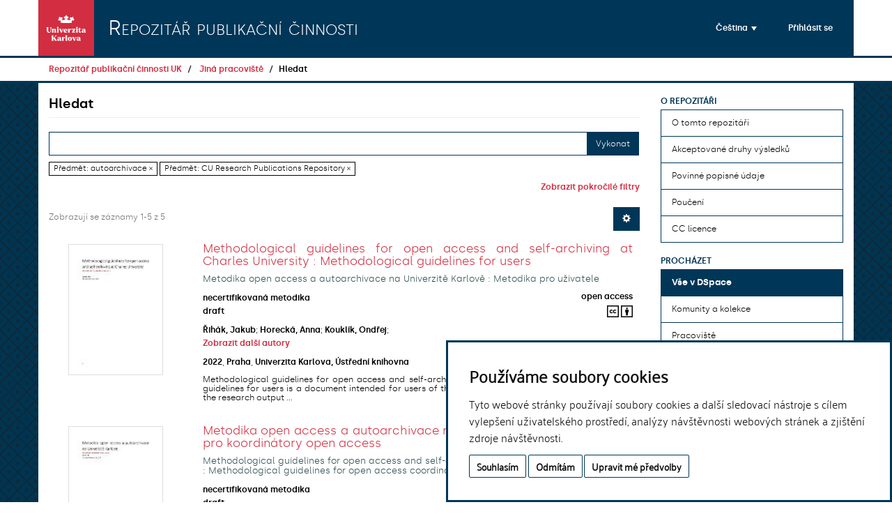

--- FILE ---
content_type: text/html;charset=utf-8
request_url: https://publications.cuni.cz/handle/20.500.14178/915/discover?filtertype_0=subject&filter_relational_operator_0=equals&filter_0=CU+Research+Publications+Repository&filtertype=subject&filter_relational_operator=equals&filter=autoarchivace
body_size: 54003
content:
<!DOCTYPE html>
            <!--[if lt IE 7]> <html class="no-js lt-ie9 lt-ie8 lt-ie7" lang="en"> <![endif]-->
            <!--[if IE 7]>    <html class="no-js lt-ie9 lt-ie8" lang="en"> <![endif]-->
            <!--[if IE 8]>    <html class="no-js lt-ie9" lang="en"> <![endif]-->
            <!--[if gt IE 8]><!--> <html class="no-js" lang="en"> <!--<![endif]-->
            <head><META http-equiv="Content-Type" content="text/html; charset=UTF-8">
<meta charset="utf-8">
<meta content="text/html; charset=UTF-8" http-equiv="Content-Type">
<script src="/themes/ukuk_publications/scripts/cuni_cookie-consent.js" charset="UTF-8" type="text/javascript"></script><script charset="UTF-8" type="text/javascript">
            document.addEventListener('DOMContentLoaded', function () {
            cookieconsent.run({"notice_banner_type":"simple",
            "consent_type":"express","palette":"light","language":"cs","page_load_consent_levels":["strictly-necessary"],
            "notice_banner_reject_button_hide":false,"preferences_center_close_button_hide":false,
            "page_refresh_confirmation_buttons":false,"website_name":"Repozitář publikační činnosti UK",
            "notice_banner_insert_legal_urls":false,"website_privacy_policy_url":"https://cuni.cz/UK-9056.html"});
            });
            </script><script src="https://www.googletagmanager.com/gtag/js?id=G-26C9FJXV8G" async="" data-cookie-consent="tracking" type="text/plain"></script><script data-cookie-consent="tracking" type="text/plain">
                    window.dataLayer = window.dataLayer || [];
                    function gtag(){dataLayer.push(arguments);}
                    gtag('js', new Date());
                    
                    gtag('config', 'G-26C9FJXV8G', { 'anonymize_ip': true });
                    gtag('config', 'G-26C9FJXV8G');</script>
<meta content="IE=edge,chrome=1" http-equiv="X-UA-Compatible">
<meta name="google-site-verification" content="-LKOqK9xaVe3960gJTPwa6TKn-IYxbaZvorINGvnPag">
<meta content="width=device-width,initial-scale=1" name="viewport">
<link rel="shortcut icon" href="/themes/ukuk_publications/images/UK-logo-pro_omezena_zobrazeni-CZ.svg">
<link rel="apple-touch-icon" href="/themes/ukuk_publications/images/apple-touch-icon.png">
<meta name="Generator" content="DSpace 6.4">
<meta name="ROBOTS" content="NOINDEX, FOLLOW">
<link href="/themes/ukuk_publications/styles/main.css" rel="stylesheet">
<link type="application/opensearchdescription+xml" rel="search" href="https://publications.cuni.cz:443/open-search/description.xml" title="DSpace">
<script>
                //Clear default text of empty text areas on focus
                function tFocus(element)
                {
                if (element.value == ' '){element.value='';}
                }
                //Clear default text of empty text areas on submit
                function tSubmit(form)
                {
                var defaultedElements = document.getElementsByTagName("textarea");
                for (var i=0; i != defaultedElements.length; i++){
                if (defaultedElements[i].value == ' '){
                defaultedElements[i].value='';}}
                }
                //Disable pressing 'enter' key to submit a form (otherwise pressing 'enter' causes a submission to start over)
                function disableEnterKey(e)
                {
                var key;

                if(window.event)
                key = window.event.keyCode;     //Internet Explorer
                else
                key = e.which;     //Firefox and Netscape

                if(key == 13)  //if "Enter" pressed, then disable!
                return false;
                else
                return true;
                }
            </script><!--[if lt IE 9]>
                <script src="/themes/ukuk_publications/vendor/html5shiv/dist/html5shiv.js"> </script>
                <script src="/themes/ukuk_publications/vendor/respond/dest/respond.min.js"> </script>
                <![endif]--><script src="/themes/ukuk_publications/vendor/modernizr/modernizr.js"> </script>
<title>Hledat</title>
</head><body>
<header>
<div role="navigation" class="navbar navbar-default navbar-static-top">
<a class="main-content-tabber" href="#aspect_discovery_SimpleSearch_div_search-results" tabindex="0"><span>Přeskočit na obsah</span></a>
<div class="container">
<div class="navbar-header">
<a class="navbar-brand" href="/"><img src="/themes/ukuk_publications/images/UK-logo-square-white-CZ.svg" title="Charles University Logo" class="img-responsive"></a>
<h1 class="navbar-text">Repozit&aacute;ř publikačn&iacute; činnosti</h1>
<div class="navbar-header pull-right visible-xs hidden-sm hidden-md hidden-lg">
<ul class="nav nav-pills pull-left ">
<li class="dropdown" id="ds-language-selection-xs">
<button data-toggle="dropdown" class="dropdown-toggle navbar-toggle navbar-link" role="button" href="#" id="language-dropdown-toggle-xs"><b aria-hidden="true" class="visible-xs glyphicon glyphicon-globe"></b></button>
<ul data-no-collapse="true" aria-labelledby="language-dropdown-toggle-xs" role="menu" class="dropdown-menu pull-right">
<li role="presentation" class="disabled">
<a href="https://publications.cuni.cz:443/handle/20.500.14178/915/discover?locale-attribute=cs">čeština</a>
</li>
<li role="presentation">
<a href="https://publications.cuni.cz:443/handle/20.500.14178/915/discover?locale-attribute=en">English</a>
</li>
</ul>
</li>
<li id="ds-login-selection-xs">
<form method="get" action="/login" style="display: inline">
<button class="navbar-toggle navbar-link"><b aria-hidden="true" class="visible-xs glyphicon glyphicon-user"></b></button>
</form>
</li>
<li id="ds-navigation-selection-xs">
<button data-toggle="offcanvas" class="navbar-toggle" type="button"><span class="sr-only">Přepnout navigaci</span><span class="icon-bar"></span><span class="icon-bar"></span><span class="icon-bar"></span></button>
</li>
</ul>
</div>
</div>
<div class="navbar-header pull-right hidden-xs">
<ul id="navbar-nav-language-selector-button" class="nav navbar-nav pull-left">
<li class="dropdown" id="ds-language-selection">
<a data-toggle="dropdown" class="dropdown-toggle" role="button" href="#" id="language-dropdown-toggle"><span class="hidden-xs">čeština&nbsp;<b class="caret"></b></span></a>
<ul data-no-collapse="true" aria-labelledby="language-dropdown-toggle" role="menu" class="dropdown-menu pull-right">
<li role="presentation" class="disabled">
<a href="?filtertype_0=subject&filter_relational_operator_0=equals&filter_0=CU+Research+Publications+Repository&filtertype=subject&filter_relational_operator=equals&filter=autoarchivace&locale-attribute=cs">čeština</a>
</li>
<li role="presentation">
<a href="?filtertype_0=subject&filter_relational_operator_0=equals&filter_0=CU+Research+Publications+Repository&filtertype=subject&filter_relational_operator=equals&filter=autoarchivace&locale-attribute=en">English</a>
</li>
</ul>
</li>
</ul>
<ul id="navbar-nav-user-login-button" class="nav navbar-nav pull-left">
<li id="ds-login-selection-xs">
<a href="/login"><span class="hidden-xs">Přihl&aacute;sit se</span></a>
</li>
</ul>
<ul id="navbar-nav-hidden-menu-button" class="nav navbar-nav">
<li id="ds-navigation-selection-xs">
<button type="button" class="navbar-toggle visible-sm" data-toggle="offcanvas"><span class="sr-only">Přepnout navigaci</span><span class="icon-bar"></span><span class="icon-bar"></span><span class="icon-bar"></span></button>
</li>
</ul>
</div>
</div>
</div>
</header>
<div class="trail-wrapper hidden-print">
<div class="container">
<div class="row">
<div class="col-xs-12">
<div class="breadcrumb dropdown visible-xs">
<a data-toggle="dropdown" class="dropdown-toggle" role="button" href="#" id="trail-dropdown-toggle">Hledat&nbsp;<b class="caret"></b></a>
<ul aria-labelledby="trail-dropdown-toggle" role="menu" class="dropdown-menu">
<li role="presentation">
<a role="menuitem" href="/"><i aria-hidden="true" class="glyphicon glyphicon-home"></i>&nbsp;
                        Repozit&aacute;ř publikačn&iacute; činnosti UK</a>
</li>
<li role="presentation">
<a role="menuitem" href="/handle/20.500.14178/915">Jin&aacute; pracoviště</a>
</li>
<li role="presentation" class="disabled">
<a href="#" role="menuitem">Hledat</a>
</li>
</ul>
</div>
<ul class="breadcrumb hidden-xs">
<li>
<a href="/">Repozit&aacute;ř publikačn&iacute; činnosti UK</a>
</li>
<li>
<a href="/handle/20.500.14178/915">Jin&aacute; pracoviště</a>
</li>
<li class="active">Hledat</li>
</ul>
</div>
</div>
</div>
</div>
<div class="hidden" id="no-js-warning-wrapper">
<div id="no-js-warning">
<div class="notice failure">JavaScript is disabled for your browser. Some features of this site may not work without it.</div>
</div>
</div>
<div class="container" id="main-container">
<div class="row row-offcanvas row-offcanvas-right">
<div class="horizontal-slider clearfix">
<div class="col-xs-12 col-sm-12 col-md-9 main-content" id="main-content">
<div>
<h2 class="ds-div-head page-header first-page-header">Hledat</h2>
<div id="aspect_discovery_SimpleSearch_div_search" class="ds-static-div primary">
<p class="ds-paragraph">
<input id="aspect_discovery_SimpleSearch_field_discovery-json-search-url" class="ds-hidden-field form-control" name="discovery-json-search-url" type="hidden" value="https://publications.cuni.cz/JSON/discovery/search">
</p>
<p class="ds-paragraph">
<input id="aspect_discovery_SimpleSearch_field_discovery-json-scope" class="ds-hidden-field form-control" name="discovery-json-scope" type="hidden" value="20.500.14178/915">
</p>
<p class="ds-paragraph">
<input id="aspect_discovery_SimpleSearch_field_contextpath" class="ds-hidden-field form-control" name="contextpath" type="hidden" value="">
</p>
<div id="aspect_discovery_SimpleSearch_div_discovery-search-box" class="ds-static-div discoverySearchBox">
<form id="aspect_discovery_SimpleSearch_div_general-query" class="ds-interactive-div discover-search-box" action="discover" method="get" onsubmit="javascript:tSubmit(this);">
<fieldset id="aspect_discovery_SimpleSearch_list_primary-search" class="ds-form-list">
<div class="ds-form-item row">
<div class="col-sm-12">
<p class="input-group">
<input id="aspect_discovery_SimpleSearch_field_query" class="ds-text-field form-control" name="query" type="text" value=""><span class="input-group-btn"><button id="aspect_discovery_SimpleSearch_field_submit" class="ds-button-field btn btn-default search-icon search-icon" name="submit" type="submit">Vykonat</button></span>
</p>
</div>
</div>
<div id="filters-overview-wrapper-squared"></div>
</fieldset>
<p class="ds-paragraph">
<input id="aspect_discovery_SimpleSearch_field_filtertype_0" class="ds-hidden-field form-control" name="filtertype_0" type="hidden" value="subject">
</p>
<p class="ds-paragraph">
<input id="aspect_discovery_SimpleSearch_field_filtertype_1" class="ds-hidden-field form-control" name="filtertype_1" type="hidden" value="subject">
</p>
<p class="ds-paragraph">
<input id="aspect_discovery_SimpleSearch_field_filter_relational_operator_1" class="ds-hidden-field form-control" name="filter_relational_operator_1" type="hidden" value="equals">
</p>
<p class="ds-paragraph">
<input id="aspect_discovery_SimpleSearch_field_filter_relational_operator_0" class="ds-hidden-field form-control" name="filter_relational_operator_0" type="hidden" value="equals">
</p>
<p class="ds-paragraph">
<input id="aspect_discovery_SimpleSearch_field_filter_1" class="ds-hidden-field form-control" name="filter_1" type="hidden" value="CU Research Publications Repository">
</p>
<p class="ds-paragraph">
<input id="aspect_discovery_SimpleSearch_field_filter_0" class="ds-hidden-field form-control" name="filter_0" type="hidden" value="autoarchivace">
</p>
</form>
<form id="aspect_discovery_SimpleSearch_div_search-filters" class="ds-interactive-div discover-filters-box " action="discover" method="get" onsubmit="javascript:tSubmit(this);">
<div class="ds-static-div clearfix">
<p class="ds-paragraph pull-right">
<a href="#" class="show-advanced-filters">Zobrazit pokročil&eacute; filtry</a><a href="#" class="hide-advanced-filters hidden">Skr&yacute;t pokročil&eacute; filtry</a>
</p>
</div>
<h3 class="ds-div-head discovery-filters-wrapper-head hidden">Filtry</h3>
<div id="aspect_discovery_SimpleSearch_div_discovery-filters-wrapper" class="ds-static-div  hidden">
<p class="ds-paragraph">Filtry použijte na upřesněn&iacute; v&yacute;sledků vyhled&aacute;v&aacute;n&iacute;.</p>
<script type="text/javascript">
                if (!window.DSpace) {
                    window.DSpace = {};
                }
                if (!window.DSpace.discovery) {
                    window.DSpace.discovery = {};
                }
                if (!window.DSpace.discovery.filters) {
                    window.DSpace.discovery.filters = [];
                }
                window.DSpace.discovery.filters.push({
                    type: 'subject',
                    relational_operator: 'equals',
                    query: 'autoarchivace',
                    display_value: 'autoarchivace'
                });
            </script><script type="text/javascript">
                if (!window.DSpace) {
                    window.DSpace = {};
                }
                if (!window.DSpace.discovery) {
                    window.DSpace.discovery = {};
                }
                if (!window.DSpace.discovery.filters) {
                    window.DSpace.discovery.filters = [];
                }
                window.DSpace.discovery.filters.push({
                    type: 'subject',
                    relational_operator: 'equals',
                    query: 'CU Research Publications Repository',
                    display_value: 'CU Research Publications Repository'
                });
            </script><script type="text/javascript">
                if (!window.DSpace) {
                    window.DSpace = {};
                }
                if (!window.DSpace.discovery) {
                    window.DSpace.discovery = {};
                }
                if (!window.DSpace.discovery.filters) {
                    window.DSpace.discovery.filters = [];
                }
            </script><script>
            if (!window.DSpace.i18n) {
                window.DSpace.i18n = {};
            } 
            if (!window.DSpace.i18n.discovery) {
                window.DSpace.i18n.discovery = {};
            }
        
                    if (!window.DSpace.i18n.discovery.filtertype) {
                        window.DSpace.i18n.discovery.filtertype = {};
                    }
                window.DSpace.i18n.discovery.filtertype['title']='Název';window.DSpace.i18n.discovery.filtertype['OBDTypeHierarchyCs']='Druh výsledku (CS)';window.DSpace.i18n.discovery.filtertype['OBDTypeHierarchyEn']='Druh výsledku (EN)';window.DSpace.i18n.discovery.filtertype['author']='Autor';window.DSpace.i18n.discovery.filtertype['subject']='Předmět';window.DSpace.i18n.discovery.filtertype['dateIssued']='Datum publikování';window.DSpace.i18n.discovery.filtertype['uk.publicationFacultyResponsibility.cs']='Fakulta / součást (CS)';window.DSpace.i18n.discovery.filtertype['uk.publicationFacultyResponsibility.en']='Fakulta / součást (EN)';window.DSpace.i18n.discovery.filtertype['uk.publicationDepartmentResponsibility.cs']='Oddělení / ústav / klinika (CS)';window.DSpace.i18n.discovery.filtertype['uk.publicationDepartmentResponsibility.en']='Oddělení / ústav / klinika (EN)';
                    if (!window.DSpace.i18n.discovery.filter_relational_operator) {
                        window.DSpace.i18n.discovery.filter_relational_operator = {};
                    }
                window.DSpace.i18n.discovery.filter_relational_operator['contains']='obsahuje';window.DSpace.i18n.discovery.filter_relational_operator['equals']='rovná se';window.DSpace.i18n.discovery.filter_relational_operator['authority']='ID';window.DSpace.i18n.discovery.filter_relational_operator['notcontains']='neobsahuje';window.DSpace.i18n.discovery.filter_relational_operator['notequals']='nerovná se';window.DSpace.i18n.discovery.filter_relational_operator['notauthority']='nemá ID';</script>
<div id="aspect_discovery_SimpleSearch_row_filter-controls" class="ds-form-item apply-filter">
<div>
<div class="">
<p class="btn-group">
<button id="aspect_discovery_SimpleSearch_field_submit_reset_filter" class="ds-button-field btn btn-default discovery-reset-filter-button discovery-reset-filter-button" name="submit_reset_filter" type="submit">Obnovit</button><button class="ds-button-field btn btn-default discovery-add-filter-button visible-xs discovery-add-filter-button visible-xs " name="submit_add_filter" type="submit">Přidat nov&yacute; filtr</button><button id="aspect_discovery_SimpleSearch_field_submit_apply_filter" class="ds-button-field btn btn-default discovery-apply-filter-button discovery-apply-filter-button" name="submit_apply_filter" type="submit">Použ&iacute;t</button>
</p>
</div>
</div>
</div>
</div>
</form>
</div>
<form id="aspect_discovery_SimpleSearch_div_main-form" class="ds-interactive-div " action="/handle/20.500.14178/915/discover" method="post" onsubmit="javascript:tSubmit(this);">
<p class="ds-paragraph">
<input id="aspect_discovery_SimpleSearch_field_search-result" class="ds-hidden-field form-control" name="search-result" type="hidden" value="true">
</p>
<p class="ds-paragraph">
<input id="aspect_discovery_SimpleSearch_field_query" class="ds-hidden-field form-control" name="query" type="hidden" value="">
</p>
<p class="ds-paragraph">
<input id="aspect_discovery_SimpleSearch_field_current-scope" class="ds-hidden-field form-control" name="current-scope" type="hidden" value="20.500.14178/915">
</p>
<p class="ds-paragraph">
<input id="aspect_discovery_SimpleSearch_field_filtertype_0" class="ds-hidden-field form-control" name="filtertype_0" type="hidden" value="subject">
</p>
<p class="ds-paragraph">
<input id="aspect_discovery_SimpleSearch_field_filtertype_1" class="ds-hidden-field form-control" name="filtertype_1" type="hidden" value="subject">
</p>
<p class="ds-paragraph">
<input id="aspect_discovery_SimpleSearch_field_filter_relational_operator_1" class="ds-hidden-field form-control" name="filter_relational_operator_1" type="hidden" value="equals">
</p>
<p class="ds-paragraph">
<input id="aspect_discovery_SimpleSearch_field_filter_relational_operator_0" class="ds-hidden-field form-control" name="filter_relational_operator_0" type="hidden" value="equals">
</p>
<p class="ds-paragraph">
<input id="aspect_discovery_SimpleSearch_field_filter_1" class="ds-hidden-field form-control" name="filter_1" type="hidden" value="CU Research Publications Repository">
</p>
<p class="ds-paragraph">
<input id="aspect_discovery_SimpleSearch_field_filter_0" class="ds-hidden-field form-control" name="filter_0" type="hidden" value="autoarchivace">
</p>
<p class="ds-paragraph">
<input id="aspect_discovery_SimpleSearch_field_rpp" class="ds-hidden-field form-control" name="rpp" type="hidden" value="10">
</p>
<p class="ds-paragraph">
<input id="aspect_discovery_SimpleSearch_field_sort_by" class="ds-hidden-field form-control" name="sort_by" type="hidden" value="score">
</p>
<p class="ds-paragraph">
<input id="aspect_discovery_SimpleSearch_field_order" class="ds-hidden-field form-control" name="order" type="hidden" value="desc">
</p>
</form>
<div class="pagination-masked clearfix top">
<div class="row">
<div class="col-xs-9">
<p class="pagination-info">Zobrazuj&iacute; se z&aacute;znamy 1-5 z 5</p>
</div>
<div class="col-xs-3">
<div class="btn-group discovery-sort-options-menu pull-right controls-gear-wrapper" id="aspect_discovery_SimpleSearch_div_search-controls-gear">
<button data-toggle="dropdown" class="btn btn-default dropdown-toggle"><span aria-hidden="true" class="glyphicon glyphicon-cog"></span></button>
<ul role="menu" class="dropdown-menu">
<li id="aspect_discovery_SimpleSearch_item_sort-head" class=" gear-head first dropdown-header">Možnosti řazen&iacute;:</li>
<li id="aspect_discovery_SimpleSearch_item_relevance" class=" gear-option gear-option-selected">
<a class="" href="sort_by=score&order=desc"><span class="glyphicon glyphicon-ok btn-xs active"></span>Relevance</a>
</li>
<li id="aspect_discovery_SimpleSearch_item_dc_title_sort" class=" gear-option">
<a class="" href="sort_by=dc.title_sort&order=asc"><span class="glyphicon glyphicon-ok btn-xs invisible"></span>N&aacute;zev vzestupně</a>
</li>
<li id="aspect_discovery_SimpleSearch_item_dc_title_sort" class=" gear-option">
<a class="" href="sort_by=dc.title_sort&order=desc"><span class="glyphicon glyphicon-ok btn-xs invisible"></span>N&aacute;zev sestupně</a>
</li>
<li id="aspect_discovery_SimpleSearch_item_dc_date_issued_dt" class=" gear-option">
<a class="" href="sort_by=dc.date.issued_dt&order=asc"><span class="glyphicon glyphicon-ok btn-xs invisible"></span>Datum publikov&aacute;n&iacute; vzestupně</a>
</li>
<li id="aspect_discovery_SimpleSearch_item_dc_date_issued_dt" class=" gear-option">
<a class="" href="sort_by=dc.date.issued_dt&order=desc"><span class="glyphicon glyphicon-ok btn-xs invisible"></span>Datum publikov&aacute;n&iacute; sestupně</a>
</li>
<li class="divider"></li>
<li id="aspect_discovery_SimpleSearch_item_rpp-head" class=" gear-head dropdown-header">V&yacute;sledků na str&aacute;nku:</li>
<li id="aspect_discovery_SimpleSearch_item_rpp-5" class=" gear-option">
<a class="" href="rpp=5"><span class="glyphicon glyphicon-ok btn-xs invisible"></span>5</a>
</li>
<li id="aspect_discovery_SimpleSearch_item_rpp-10" class=" gear-option gear-option-selected">
<a class="" href="rpp=10"><span class="glyphicon glyphicon-ok btn-xs active"></span>10</a>
</li>
<li id="aspect_discovery_SimpleSearch_item_rpp-20" class=" gear-option">
<a class="" href="rpp=20"><span class="glyphicon glyphicon-ok btn-xs invisible"></span>20</a>
</li>
<li id="aspect_discovery_SimpleSearch_item_rpp-40" class=" gear-option">
<a class="" href="rpp=40"><span class="glyphicon glyphicon-ok btn-xs invisible"></span>40</a>
</li>
<li id="aspect_discovery_SimpleSearch_item_rpp-60" class=" gear-option">
<a class="" href="rpp=60"><span class="glyphicon glyphicon-ok btn-xs invisible"></span>60</a>
</li>
<li id="aspect_discovery_SimpleSearch_item_rpp-80" class=" gear-option">
<a class="" href="rpp=80"><span class="glyphicon glyphicon-ok btn-xs invisible"></span>80</a>
</li>
<li id="aspect_discovery_SimpleSearch_item_rpp-100" class=" gear-option">
<a class="" href="rpp=100"><span class="glyphicon glyphicon-ok btn-xs invisible"></span>100</a>
</li>
</ul>
</div>
</div>
</div>
</div>
<div id="aspect_discovery_SimpleSearch_div_search-results" class="ds-static-div primary">
<div class="row ds-artifact-item ">
<div class="col-sm-3 hidden-xs">
<div class="thumbnail artifact-preview">
<a href="/handle/20.500.14178/1867" class="image-link"><img alt="N&aacute;hled" class="img-responsive img-thumbnail" src="/bitstream/handle/20.500.14178/1867/ETC_metodika_oa_uzivatel_EN_AKTU%c3%81LN%c3%8d.pdf.jpg?sequence=5&isAllowed=y"></a>
</div>
</div>
<div class="col-sm-9 artifact-description">
<a href="/handle/20.500.14178/1867">
<h4 class="discovery-item-title">Methodological guidelines for open access and self-archiving at Charles University : Methodological guidelines for users<span class="Z3988" title="ctx_ver=Z39.88-2004&amp;rft_val_fmt=info%3Aofi%2Ffmt%3Akev%3Amtx%3Adc&amp;rft_id=https%3A%2F%2Fhdl.handle.net%2F20.500.14178%2F1867&amp;rft_id=626817&amp;rfr_id=info%3Asid%2Fdspace.org%3Arepository&amp;rft.faculty=130&amp;rft.faculty=%C3%9Ast%C5%99edn%C3%AD+knihovna&amp;rft.faculty=Central+Library+of+Charles+University&amp;rft.department=130&amp;rft.department=%C3%9Ast%C5%99edn%C3%AD+knihovna&amp;rft.department=Central+Library+of+Charles+University&amp;rft.displayTitle=Metodika+open+access+a+autoarchivace+na+Univerzit%C4%9B+Karlov%C4%9B+%3A+Metodika+pro+u%C5%BEivatele">&nbsp;</span>
</h4>
</a>
<div class="artifact-info">
<div class="item-title-translated">
<h4 class="discovery-item-title-translated">Metodika open access a autoarchivace na Univerzitě Karlově : Metodika pro uživatele</h4>
</div>
<div class="row discovery-additional-info-row">
<div class="col-xs-6 col-sm-6 col-md-6 discovery-additional-info-column">
<div class="btn-group label-group" role="group" aria-label="additional-item-info-type">
<h4 aria-haspopup="true" class="discovery-publication-additional-info-heading">necertifikovan&aacute; metodika</h4>
</div>
</div>
<div class="col-xs-6 col-sm-6 col-md-6 discovery-additional-info-column discovery-additional-info-column-right">
<div aria-label="additional-item-info-access" role="group" class="btn-group label-group discovery-additional-info-access">
<h4 aria-label="Access information" class="discovery-publication-additional-info-heading">open access</h4>
</div>
</div>
</div>
<div class="row discovery-additional-info-row">
<div class="col-xs-6 col-sm-6 col-md-6 discovery-additional-info-column">
<div class="btn-group label-group" role="group" aria-label="additional-item-info-version">
<h4 aria-haspopup="false" class="discovery-publication-additional-info-heading">draft</h4>
</div>
</div>
<div class="col-xs-6 col-sm-6 col-md-6 discovery-additional-info-column discovery-additional-info-column-right">
<div class="btn-group label-group discovery-additional-info-licence" role="group" aria-label="additional-item-info-licence">
<div aria-label="License information" role="group" title="Creative Commons Uveďte původ 4.0 International" data-placement="bottom" data-toggle="tooltip" class="btn-group label-group discovery-additional-item-info-licence">
<h4 class="discovery-publication-additional-info-heading" id="cc-icon-general">
<img alt="Creative Commons License Icon" class="cc-icon-image" src="/themes/ukuk_publications//images/cc/cc_square.svg"></h4>
<h4 class="discovery-publication-additional-info-heading" id="cc-icon-by">
<img alt="Creative Commons BY Icon" class="cc-icon-image" src="/themes/ukuk_publications//images/cc/by_square.svg"></h4>
</div>
</div>
</div>
</div>
<div class="row discovery-authors-row">
<div id="discovery-item-authors-1867" class="col-xs-12 col-sm-12 col-md-12 discovery-authors-row-column">
<h4 class="discovery-publication-additional-info-heading">Řih&aacute;k, Jakub</h4>; <h4 class="discovery-publication-additional-info-heading">Horeck&aacute;, Anna</h4>; <h4 class="discovery-publication-additional-info-heading">Koukl&iacute;k, Ondřej</h4>; <div aria-labelledby="discovery-item-authors-1867" class="collapse" id="collapse-discovery-authors-1867">
<h4 class="discovery-publication-additional-info-heading">Drtinov&aacute;, Valent&yacute;na</h4>
</div>
<div class="discovery-authors-button-div">
<button aria-controls="collapse-discovery-authors-1867" aria-expanded="false" data-target="#collapse-discovery-authors-1867" data-toggle="collapse" type="button" class="btn btn-link collapsed discovery-show-authors-button">Zobrazit dalš&iacute; autory</button>
</div>
</div>
</div>
<div class="row discovery-publication-info-row">
<div class="col-xs-12 col-sm-12 col-md-12 discovery-publication-info-column">
<h4 class="discovery-publication-additional-info-heading">2022</h4>, <h4 class="discovery-publication-additional-info-heading">Praha</h4>, <h4 class="discovery-publication-additional-info-heading">Univerzita Karlova, &Uacute;středn&iacute; knihovna</h4>
</div>
</div>
<div class="row discovery-abstract-row">
<div class="col-xs-12 col-sm-12 col-md-12 discovery-abstract-column">
<h4 class="discovery-abstract">Methodological guidelines for open access and self-archiving at Charles University : Methodological guidelines for users is a document intended for users of the OBD module, who are storing and making the research output ...</h4>
</div>
</div>
</div>
</div>
</div>
<div class="row ds-artifact-item ">
<div class="col-sm-3 hidden-xs">
<div class="thumbnail artifact-preview">
<a href="/handle/20.500.14178/1870" class="image-link"><img alt="N&aacute;hled" class="img-responsive img-thumbnail" src="/bitstream/handle/20.500.14178/1870/ETC_metodika_oa_koordinator_oa_AKTU%c3%81LN%c3%8d.pdf.jpg?sequence=5&isAllowed=y"></a>
</div>
</div>
<div class="col-sm-9 artifact-description">
<a href="/handle/20.500.14178/1870">
<h4 class="discovery-item-title">Metodika open access a autoarchivace na Univerzitě Karlově : Metodika pro koordinátory open access<span class="Z3988" title="ctx_ver=Z39.88-2004&amp;rft_val_fmt=info%3Aofi%2Ffmt%3Akev%3Amtx%3Adc&amp;rft_id=https%3A%2F%2Fhdl.handle.net%2F20.500.14178%2F1870&amp;rft_id=626825&amp;rfr_id=info%3Asid%2Fdspace.org%3Arepository&amp;rft.faculty=130&amp;rft.faculty=%C3%9Ast%C5%99edn%C3%AD+knihovna&amp;rft.faculty=Central+Library+of+Charles+University&amp;rft.department=130&amp;rft.department=%C3%9Ast%C5%99edn%C3%AD+knihovna&amp;rft.department=Central+Library+of+Charles+University&amp;rft.displayTitle=Methodological+guidelines+for+open+access+and+self-archiving+at+Charles+University+%3A%26nbsp%3BMethodological+guidelines+for+open+access+coordinators">&nbsp;</span>
</h4>
</a>
<div class="artifact-info">
<div class="item-title-translated">
<h4 class="discovery-item-title-translated">Methodological guidelines for open access and self-archiving at Charles University :&nbsp;Methodological guidelines for open access coordinators</h4>
</div>
<div class="row discovery-additional-info-row">
<div class="col-xs-6 col-sm-6 col-md-6 discovery-additional-info-column">
<div class="btn-group label-group" role="group" aria-label="additional-item-info-type">
<h4 aria-haspopup="true" class="discovery-publication-additional-info-heading">necertifikovan&aacute; metodika</h4>
</div>
</div>
<div class="col-xs-6 col-sm-6 col-md-6 discovery-additional-info-column discovery-additional-info-column-right">
<div aria-label="additional-item-info-access" role="group" class="btn-group label-group discovery-additional-info-access">
<h4 aria-label="Access information" class="discovery-publication-additional-info-heading">open access</h4>
</div>
</div>
</div>
<div class="row discovery-additional-info-row">
<div class="col-xs-6 col-sm-6 col-md-6 discovery-additional-info-column">
<div class="btn-group label-group" role="group" aria-label="additional-item-info-version">
<h4 aria-haspopup="false" class="discovery-publication-additional-info-heading">draft</h4>
</div>
</div>
<div class="col-xs-6 col-sm-6 col-md-6 discovery-additional-info-column discovery-additional-info-column-right">
<div class="btn-group label-group discovery-additional-info-licence" role="group" aria-label="additional-item-info-licence">
<div aria-label="License information" role="group" title="Creative Commons Uveďte původ 4.0 International" data-placement="bottom" data-toggle="tooltip" class="btn-group label-group discovery-additional-item-info-licence">
<h4 class="discovery-publication-additional-info-heading" id="cc-icon-general">
<img alt="Creative Commons License Icon" class="cc-icon-image" src="/themes/ukuk_publications//images/cc/cc_square.svg"></h4>
<h4 class="discovery-publication-additional-info-heading" id="cc-icon-by">
<img alt="Creative Commons BY Icon" class="cc-icon-image" src="/themes/ukuk_publications//images/cc/by_square.svg"></h4>
</div>
</div>
</div>
</div>
<div class="row discovery-authors-row">
<div id="discovery-item-authors-1870" class="col-xs-12 col-sm-12 col-md-12 discovery-authors-row-column">
<h4 class="discovery-publication-additional-info-heading">Řih&aacute;k, Jakub</h4>; <h4 class="discovery-publication-additional-info-heading">Horeck&aacute;, Anna</h4>; <h4 class="discovery-publication-additional-info-heading">Koukl&iacute;k, Ondřej</h4>; <div aria-labelledby="discovery-item-authors-1870" class="collapse" id="collapse-discovery-authors-1870">
<h4 class="discovery-publication-additional-info-heading">Drtinov&aacute;, Valent&yacute;na</h4>
</div>
<div class="discovery-authors-button-div">
<button aria-controls="collapse-discovery-authors-1870" aria-expanded="false" data-target="#collapse-discovery-authors-1870" data-toggle="collapse" type="button" class="btn btn-link collapsed discovery-show-authors-button">Zobrazit dalš&iacute; autory</button>
</div>
</div>
</div>
<div class="row discovery-publication-info-row">
<div class="col-xs-12 col-sm-12 col-md-12 discovery-publication-info-column">
<h4 class="discovery-publication-additional-info-heading">2022</h4>, <h4 class="discovery-publication-additional-info-heading">Praha</h4>, <h4 class="discovery-publication-additional-info-heading">Univerzita Karlova, &Uacute;středn&iacute; knihovna</h4>
</div>
</div>
<div class="row discovery-abstract-row">
<div class="col-xs-12 col-sm-12 col-md-12 discovery-abstract-column">
<h4 class="discovery-abstract">Metodika open access a autoarchivace na Univerzitě Karlově : Metodika pro uživatele je dokument určen&yacute; pro koordin&aacute;tory open access, kteř&iacute; v modulu OBD syst&eacute;m IS Věda zajišťuj&iacute; kontrolu a schvalov&aacute;n&iacute; v&yacute;sledků určen&yacute;ch k ...</h4>
</div>
</div>
</div>
</div>
</div>
<div class="row ds-artifact-item ">
<div class="col-sm-3 hidden-xs">
<div class="thumbnail artifact-preview">
<a href="/handle/20.500.14178/1860" class="image-link"><img alt="N&aacute;hled" class="img-responsive img-thumbnail" src="/bitstream/handle/20.500.14178/1860/ETC_metodika_oa_uzivatel_AKTU%c3%81LN%c3%8d.pdf.jpg?sequence=5&isAllowed=y"></a>
</div>
</div>
<div class="col-sm-9 artifact-description">
<a href="/handle/20.500.14178/1860">
<h4 class="discovery-item-title">Metodika open access a autoarchivace na Univerzitě Karlově : Metodika pro uživatele<span class="Z3988" title="ctx_ver=Z39.88-2004&amp;rft_val_fmt=info%3Aofi%2Ffmt%3Akev%3Amtx%3Adc&amp;rft_id=https%3A%2F%2Fhdl.handle.net%2F20.500.14178%2F1860&amp;rft_id=626705&amp;rfr_id=info%3Asid%2Fdspace.org%3Arepository&amp;rft.faculty=130&amp;rft.faculty=%C3%9Ast%C5%99edn%C3%AD+knihovna&amp;rft.faculty=Central+Library+of+Charles+University&amp;rft.department=130&amp;rft.department=%C3%9Ast%C5%99edn%C3%AD+knihovna&amp;rft.department=Central+Library+of+Charles+University&amp;rft.displayTitle=Methodological+guidelines+for+open+access+and+self-archiving+at+Charles+University+%3A+Methodological+guidelines+for+users">&nbsp;</span>
</h4>
</a>
<div class="artifact-info">
<div class="item-title-translated">
<h4 class="discovery-item-title-translated">Methodological guidelines for open access and self-archiving at Charles University : Methodological guidelines for users</h4>
</div>
<div class="row discovery-additional-info-row">
<div class="col-xs-6 col-sm-6 col-md-6 discovery-additional-info-column">
<div class="btn-group label-group" role="group" aria-label="additional-item-info-type">
<h4 aria-haspopup="true" class="discovery-publication-additional-info-heading">necertifikovan&aacute; metodika</h4>
</div>
</div>
<div class="col-xs-6 col-sm-6 col-md-6 discovery-additional-info-column discovery-additional-info-column-right">
<div aria-label="additional-item-info-access" role="group" class="btn-group label-group discovery-additional-info-access">
<h4 aria-label="Access information" class="discovery-publication-additional-info-heading">open access</h4>
</div>
</div>
</div>
<div class="row discovery-additional-info-row">
<div class="col-xs-6 col-sm-6 col-md-6 discovery-additional-info-column">
<div class="btn-group label-group" role="group" aria-label="additional-item-info-version">
<h4 aria-haspopup="false" class="discovery-publication-additional-info-heading">draft</h4>
</div>
</div>
<div class="col-xs-6 col-sm-6 col-md-6 discovery-additional-info-column discovery-additional-info-column-right">
<div class="btn-group label-group discovery-additional-info-licence" role="group" aria-label="additional-item-info-licence">
<div aria-label="License information" role="group" title="Creative Commons Uveďte původ 4.0 International" data-placement="bottom" data-toggle="tooltip" class="btn-group label-group discovery-additional-item-info-licence">
<h4 class="discovery-publication-additional-info-heading" id="cc-icon-general">
<img alt="Creative Commons License Icon" class="cc-icon-image" src="/themes/ukuk_publications//images/cc/cc_square.svg"></h4>
<h4 class="discovery-publication-additional-info-heading" id="cc-icon-by">
<img alt="Creative Commons BY Icon" class="cc-icon-image" src="/themes/ukuk_publications//images/cc/by_square.svg"></h4>
</div>
</div>
</div>
</div>
<div class="row discovery-authors-row">
<div id="discovery-item-authors-1860" class="col-xs-12 col-sm-12 col-md-12 discovery-authors-row-column">
<h4 class="discovery-publication-additional-info-heading">Řih&aacute;k, Jakub</h4>; <h4 class="discovery-publication-additional-info-heading">Horeck&aacute;, Anna</h4>; <h4 class="discovery-publication-additional-info-heading">Koukl&iacute;k, Ondřej</h4>; <div aria-labelledby="discovery-item-authors-1860" class="collapse" id="collapse-discovery-authors-1860">
<h4 class="discovery-publication-additional-info-heading">Drtinov&aacute;, Valent&yacute;na</h4>
</div>
<div class="discovery-authors-button-div">
<button aria-controls="collapse-discovery-authors-1860" aria-expanded="false" data-target="#collapse-discovery-authors-1860" data-toggle="collapse" type="button" class="btn btn-link collapsed discovery-show-authors-button">Zobrazit dalš&iacute; autory</button>
</div>
</div>
</div>
<div class="row discovery-publication-info-row">
<div class="col-xs-12 col-sm-12 col-md-12 discovery-publication-info-column">
<h4 class="discovery-publication-additional-info-heading">2022</h4>, <h4 class="discovery-publication-additional-info-heading">Praha</h4>, <h4 class="discovery-publication-additional-info-heading">Univerzita Karlova, &Uacute;středn&iacute; knihovna</h4>
</div>
</div>
<div class="row discovery-abstract-row">
<div class="col-xs-12 col-sm-12 col-md-12 discovery-abstract-column">
<h4 class="discovery-abstract">Metodika open access a autoarchivace na Univerzitě Karlově : Metodika pro uživatele je dokument určen&yacute; pro uživatele syst&eacute;mu OBD, kteř&iacute; prov&aacute;d&iacute; uložen&iacute; a zpř&iacute;stupněn&iacute; v&yacute;sledku VaV v Repozit&aacute;ři publikačn&iacute; činnosti UK ...</h4>
</div>
</div>
</div>
</div>
</div>
<div class="row ds-artifact-item ">
<div class="col-sm-3 hidden-xs">
<div class="thumbnail artifact-preview">
<a href="/handle/20.500.14178/1868" class="image-link"><img alt="N&aacute;hled" class="img-responsive img-thumbnail" src="/bitstream/handle/20.500.14178/1868/Repozitar_schema_UK_vybrane.pdf.jpg?sequence=5&isAllowed=y"></a>
</div>
</div>
<div class="col-sm-9 artifact-description">
<a href="/handle/20.500.14178/1868">
<h4 class="discovery-item-title">Schéma autoarchivace v Repozitáři publikační činnosti UK<span class="Z3988" title="ctx_ver=Z39.88-2004&amp;rft_val_fmt=info%3Aofi%2Ffmt%3Akev%3Amtx%3Adc&amp;rft_id=https%3A%2F%2Fhdl.handle.net%2F20.500.14178%2F1868&amp;rft_id=626818&amp;rfr_id=info%3Asid%2Fdspace.org%3Arepository&amp;rft.faculty=130&amp;rft.faculty=%C3%9Ast%C5%99edn%C3%AD+knihovna&amp;rft.faculty=Central+Library+of+Charles+University&amp;rft.department=130&amp;rft.department=%C3%9Ast%C5%99edn%C3%AD+knihovna&amp;rft.department=Central+Library+of+Charles+University&amp;rft.displayTitle=Diagram+of+an+autoarchival+process+in+CU+Research+Publications+Repository">&nbsp;</span>
</h4>
</a>
<div class="artifact-info">
<div class="item-title-translated">
<h4 class="discovery-item-title-translated">Diagram of an autoarchival process in CU Research Publications Repository</h4>
</div>
<div class="row discovery-additional-info-row">
<div class="col-xs-6 col-sm-6 col-md-6 discovery-additional-info-column">
<div class="btn-group label-group" role="group" aria-label="additional-item-info-type">
<h4 aria-haspopup="true" class="discovery-publication-additional-info-heading">necertifikovan&aacute; metodika</h4>
</div>
</div>
<div class="col-xs-6 col-sm-6 col-md-6 discovery-additional-info-column discovery-additional-info-column-right">
<div aria-label="additional-item-info-access" role="group" class="btn-group label-group discovery-additional-info-access">
<h4 aria-label="Access information" class="discovery-publication-additional-info-heading">open access</h4>
</div>
</div>
</div>
<div class="row discovery-additional-info-row">
<div class="col-xs-6 col-sm-6 col-md-6 discovery-additional-info-column">
<div class="btn-group label-group" role="group" aria-label="additional-item-info-version">
<h4 aria-haspopup="false" class="discovery-publication-additional-info-heading">draft</h4>
</div>
</div>
<div class="col-xs-6 col-sm-6 col-md-6 discovery-additional-info-column discovery-additional-info-column-right">
<div class="btn-group label-group discovery-additional-info-licence" role="group" aria-label="additional-item-info-licence">
<div aria-label="License information" role="group" title="Creative Commons Uveďte původ 4.0 International" data-placement="bottom" data-toggle="tooltip" class="btn-group label-group discovery-additional-item-info-licence">
<h4 class="discovery-publication-additional-info-heading" id="cc-icon-general">
<img alt="Creative Commons License Icon" class="cc-icon-image" src="/themes/ukuk_publications//images/cc/cc_square.svg"></h4>
<h4 class="discovery-publication-additional-info-heading" id="cc-icon-by">
<img alt="Creative Commons BY Icon" class="cc-icon-image" src="/themes/ukuk_publications//images/cc/by_square.svg"></h4>
</div>
</div>
</div>
</div>
<div class="row discovery-authors-row">
<div id="discovery-item-authors-1868" class="col-xs-12 col-sm-12 col-md-12 discovery-authors-row-column">
<h4 class="discovery-publication-additional-info-heading">Hiřman, Maty&aacute;š</h4>
</div>
</div>
<div class="row discovery-publication-info-row">
<div class="col-xs-12 col-sm-12 col-md-12 discovery-publication-info-column">
<h4 class="discovery-publication-additional-info-heading">2022</h4>, <h4 class="discovery-publication-additional-info-heading">Praha</h4>, <h4 class="discovery-publication-additional-info-heading">Univerzita Karlova, &Uacute;středn&iacute; knihovna</h4>
</div>
</div>
<div class="row discovery-abstract-row">
<div class="col-xs-12 col-sm-12 col-md-12 discovery-abstract-column">
<h4 class="discovery-abstract">Vizualizace procesu autoarchivace v&yacute;sledku v Repozit&aacute;ři publikačn&iacute; činnosti UK.</h4>
</div>
</div>
</div>
</div>
</div>
<div class="row ds-artifact-item ">
<div class="col-sm-3 hidden-xs">
<div class="thumbnail artifact-preview">
<a href="/handle/20.500.14178/1869" class="image-link"><img alt="N&aacute;hled" class="img-responsive img-thumbnail" src="/bitstream/handle/20.500.14178/1869/ETC_metodika_oa_koordinator_oa_EN_AKTU%c3%81LN%c3%8d.pdf.jpg?sequence=5&isAllowed=y"></a>
</div>
</div>
<div class="col-sm-9 artifact-description">
<a href="/handle/20.500.14178/1869">
<h4 class="discovery-item-title">Methodological guidelines for open access and self-archiving at Charles University : Methodological guidelines for open access coordinators<span class="Z3988" title="ctx_ver=Z39.88-2004&amp;rft_val_fmt=info%3Aofi%2Ffmt%3Akev%3Amtx%3Adc&amp;rft_id=https%3A%2F%2Fhdl.handle.net%2F20.500.14178%2F1869&amp;rft_id=626827&amp;rfr_id=info%3Asid%2Fdspace.org%3Arepository&amp;rft.faculty=130&amp;rft.faculty=%C3%9Ast%C5%99edn%C3%AD+knihovna&amp;rft.faculty=Central+Library+of+Charles+University&amp;rft.department=130&amp;rft.department=%C3%9Ast%C5%99edn%C3%AD+knihovna&amp;rft.department=Central+Library+of+Charles+University&amp;rft.displayTitle=Metodika+open+access+a+autoarchivace+na+Univerzit%C4%9B+Karlov%C4%9B+%3A+Metodika+pro+koordin%C3%A1tory+open+access">&nbsp;</span>
</h4>
</a>
<div class="artifact-info">
<div class="item-title-translated">
<h4 class="discovery-item-title-translated">Metodika open access a autoarchivace na Univerzitě Karlově : Metodika pro koordinátory open access</h4>
</div>
<div class="row discovery-additional-info-row">
<div class="col-xs-6 col-sm-6 col-md-6 discovery-additional-info-column">
<div class="btn-group label-group" role="group" aria-label="additional-item-info-type">
<h4 aria-haspopup="true" class="discovery-publication-additional-info-heading">necertifikovan&aacute; metodika</h4>
</div>
</div>
<div class="col-xs-6 col-sm-6 col-md-6 discovery-additional-info-column discovery-additional-info-column-right">
<div aria-label="additional-item-info-access" role="group" class="btn-group label-group discovery-additional-info-access">
<h4 aria-label="Access information" class="discovery-publication-additional-info-heading">open access</h4>
</div>
</div>
</div>
<div class="row discovery-additional-info-row">
<div class="col-xs-6 col-sm-6 col-md-6 discovery-additional-info-column">
<div class="btn-group label-group" role="group" aria-label="additional-item-info-version">
<h4 aria-haspopup="false" class="discovery-publication-additional-info-heading">draft</h4>
</div>
</div>
<div class="col-xs-6 col-sm-6 col-md-6 discovery-additional-info-column discovery-additional-info-column-right">
<div class="btn-group label-group discovery-additional-info-licence" role="group" aria-label="additional-item-info-licence">
<div aria-label="License information" role="group" title="Creative Commons Uveďte původ 4.0 International" data-placement="bottom" data-toggle="tooltip" class="btn-group label-group discovery-additional-item-info-licence">
<h4 class="discovery-publication-additional-info-heading" id="cc-icon-general">
<img alt="Creative Commons License Icon" class="cc-icon-image" src="/themes/ukuk_publications//images/cc/cc_square.svg"></h4>
<h4 class="discovery-publication-additional-info-heading" id="cc-icon-by">
<img alt="Creative Commons BY Icon" class="cc-icon-image" src="/themes/ukuk_publications//images/cc/by_square.svg"></h4>
</div>
</div>
</div>
</div>
<div class="row discovery-authors-row">
<div id="discovery-item-authors-1869" class="col-xs-12 col-sm-12 col-md-12 discovery-authors-row-column">
<h4 class="discovery-publication-additional-info-heading">Řih&aacute;k, Jakub</h4>; <h4 class="discovery-publication-additional-info-heading">Horeck&aacute;, Anna</h4>; <h4 class="discovery-publication-additional-info-heading">Koukl&iacute;k, Ondřej</h4>; <div aria-labelledby="discovery-item-authors-1869" class="collapse" id="collapse-discovery-authors-1869">
<h4 class="discovery-publication-additional-info-heading">Drtinov&aacute;, Valent&yacute;na</h4>
</div>
<div class="discovery-authors-button-div">
<button aria-controls="collapse-discovery-authors-1869" aria-expanded="false" data-target="#collapse-discovery-authors-1869" data-toggle="collapse" type="button" class="btn btn-link collapsed discovery-show-authors-button">Zobrazit dalš&iacute; autory</button>
</div>
</div>
</div>
<div class="row discovery-publication-info-row">
<div class="col-xs-12 col-sm-12 col-md-12 discovery-publication-info-column">
<h4 class="discovery-publication-additional-info-heading">2022</h4>, <h4 class="discovery-publication-additional-info-heading">Praha</h4>, <h4 class="discovery-publication-additional-info-heading">Univerzita Karlova, &Uacute;středn&iacute; knihovna</h4>
</div>
</div>
<div class="row discovery-abstract-row">
<div class="col-xs-12 col-sm-12 col-md-12 discovery-abstract-column">
<h4 class="discovery-abstract">Methodological guidelines for open access and self-archiving at Charles University : Methodological guidelines for open access coordinators is a document intended for CU employees (open access coordinators) who, in the OBD ...</h4>
</div>
</div>
</div>
</div>
</div>
</div>
<div class="pagination-masked clearfix bottom"></div>
</div>
</div>
<div class="visible-xs visible-sm">
<footer>
<div class="row">
<hr>
<div class="col-xs-7 col-sm-8">
<div>
<a target="_blank" href="http://www.dspace.org/">DSpace software</a> copyright&nbsp;&copy;&nbsp;2002-2016&nbsp; <a target="_blank" href="http://www.duraspace.org/">DuraSpace</a>
</div>
<div class="hidden-print">
<a href="/contact">Kontaktujte n&aacute;s</a> | <a href="/feedback">Vyj&aacute;dřen&iacute; n&aacute;zoru</a>
</div>
</div>
<div class="col-xs-5 col-sm-4 hidden-print">
<div class="pull-right">
<span class="theme-by">Theme by&nbsp;</span>
<br>
<a href="http://atmire.com" target="_blank" title="Atmire NV"><img src="/themes/ukuk_publications/images/atmire-logo-small.svg" alt="Atmire NV"></a>
</div>
</div>
</div>
<a class="hidden" href="/htmlmap">&nbsp;</a>
<p>&nbsp;</p>
</footer>
</div>
</div>
<div role="navigation" id="sidebar" class="col-xs-6 col-sm-3 sidebar-offcanvas">
<div class="word-break hidden-print" id="ds-options">
<h2 class="ds-option-set-head  h6">O repozit&aacute;ři</h2>
<div id="sidebar_menu_about-repo" class="list-group">
<a href="/page/about" class="list-group-item ds-option">O tomto repozit&aacute;ři</a><a href="/page/typology" class="list-group-item ds-option">Akceptovan&eacute; druhy v&yacute;sledků</a><a href="/page/metadata" class="list-group-item ds-option">Povinn&eacute; popisn&eacute; &uacute;daje</a><a href="/page/disclaimer" class="list-group-item ds-option">Poučen&iacute;</a><a href="/page/licenses" class="list-group-item ds-option">CC licence</a>
</div>
<h2 class="ds-option-set-head  h6">Proch&aacute;zet</h2>
<div id="aspect_viewArtifacts_Navigation_list_browse" class="list-group">
<a class="list-group-item active"><span class="h5 list-group-item-heading  h5">Vše v DSpace</span></a><a href="/community-list" class="list-group-item ds-option">Komunity a kolekce</a><a href="/browse?type=facultydepartment" class="list-group-item ds-option">Pracoviště</a><a href="/browse?type=dateissued" class="list-group-item ds-option">Dle data publikov&aacute;n&iacute;</a><a href="/browse?type=author" class="list-group-item ds-option">Autoři</a><a href="/browse?type=title" class="list-group-item ds-option">N&aacute;zvy</a><a href="/browse?type=subject" class="list-group-item ds-option">Kl&iacute;čov&aacute; slova</a><a class="list-group-item active"><span class="h5 list-group-item-heading  h5">Tato komunita</span></a><a href="/handle/20.500.14178/915/browse?type=facultydepartment" class="list-group-item ds-option">Pracoviště</a><a href="/handle/20.500.14178/915/browse?type=dateissued" class="list-group-item ds-option">Dle data publikov&aacute;n&iacute;</a><a href="/handle/20.500.14178/915/browse?type=author" class="list-group-item ds-option">Autoři</a><a href="/handle/20.500.14178/915/browse?type=title" class="list-group-item ds-option">N&aacute;zvy</a><a href="/handle/20.500.14178/915/browse?type=subject" class="list-group-item ds-option">Kl&iacute;čov&aacute; slova</a>
</div>
<div id="aspect_viewArtifacts_Navigation_list_context" class="list-group"></div>
<div id="aspect_viewArtifacts_Navigation_list_administrative" class="list-group"></div>
<h2 class="ds-option-set-head  h6">Prohl&iacute;žen&iacute;</h2>
<div id="aspect_discovery_Navigation_list_discovery" class="list-group">
<a class="list-group-item active"><span class="h5 list-group-item-heading  h5">Druh v&yacute;sledku</span></a><a href="/handle/20.500.14178/915/discover?filtertype_0=subject&filtertype_1=subject&filter_relational_operator_1=equals&filter_relational_operator_0=equals&filter_1=CU+Research+Publications+Repository&filter_0=autoarchivace&filtertype=OBDTypeHierarchyCs&filter_relational_operator=equals&filter=jin%C3%A9+v%C3%BDsledky" class="list-group-item ds-option">jin&eacute; v&yacute;sledky (5)</a><a href="/handle/20.500.14178/915/search-filter?filtertype_0=subject&filtertype_1=subject&filter_relational_operator_1=equals&filter_relational_operator_0=equals&filter_1=CU+Research+Publications+Repository&filter_0=autoarchivace&field=OBDTypeHierarchyCs&filterorder=COUNT" class="list-group-item ds-option">... zobrazit dalš&iacute;</a><a class="list-group-item active"><span class="h5 list-group-item-heading  h5">Datum publikov&aacute;n&iacute;</span></a><a href="/handle/20.500.14178/915/discover?filtertype_0=subject&filtertype_1=subject&filter_relational_operator_1=equals&filter_relational_operator_0=equals&filter_1=CU+Research+Publications+Repository&filter_0=autoarchivace&filtertype=dateIssued&filter_relational_operator=equals&filter=2022" class="list-group-item ds-option">2022 (5)</a>
</div>
</div>
</div>
</div>
</div>
<div class="hidden-xs hidden-sm">
<footer>
<div class="row">
<hr>
<div class="col-xs-7 col-sm-8">
<div>
<a target="_blank" href="http://www.dspace.org/">DSpace software</a> copyright&nbsp;&copy;&nbsp;2002-2016&nbsp; <a target="_blank" href="http://www.duraspace.org/">DuraSpace</a>
</div>
<div class="hidden-print">
<a href="/contact">Kontaktujte n&aacute;s</a> | <a href="/feedback">Vyj&aacute;dřen&iacute; n&aacute;zoru</a>
</div>
</div>
<div class="col-xs-5 col-sm-4 hidden-print">
<div class="pull-right">
<span class="theme-by">Theme by&nbsp;</span>
<br>
<a href="http://atmire.com" target="_blank" title="Atmire NV"><img src="/themes/ukuk_publications/images/atmire-logo-small.svg" alt="Atmire NV"></a>
</div>
</div>
</div>
<a class="hidden" href="/htmlmap">&nbsp;</a>
<p>&nbsp;</p>
</footer>
</div>
</div>
<script type="text/javascript">
                         if(typeof window.publication === 'undefined'){
                            window.publication={};
                          };
                        window.publication.contextPath= '';window.publication.themePath= '/themes/ukuk_publications/';</script><script>if(!window.DSpace){window.DSpace={};}window.DSpace.context_path='';window.DSpace.theme_path='/themes/ukuk_publications/';</script><script src="/themes/ukuk_publications/scripts/theme.js"> </script><script src="/static/js/discovery/discovery-results.js"> </script>
</body></html>


--- FILE ---
content_type: image/svg+xml;charset=ISO-8859-1
request_url: https://publications.cuni.cz/themes/ukuk_publications/images/UK-logo-square-white-CZ.svg
body_size: 14349
content:
<?xml version="1.0" encoding="utf-8"?>
<!-- Generator: Adobe Illustrator 26.5.0, SVG Export Plug-In . SVG Version: 6.00 Build 0)  -->
<svg version="1.1" xmlns="http://www.w3.org/2000/svg" xmlns:xlink="http://www.w3.org/1999/xlink" x="0px" y="0px"
	 viewBox="0 0 353.6 267.9" style="enable-background:new 0 0 353.6 267.9;" xml:space="preserve">
<style type="text/css">
	.st0{fill:#FFFFFF;}
	.st1{display:none;}
	.st2{display:inline;opacity:0.1;fill:#C40D3C;}
	.st3{display:inline;}
	.st4{fill:none;stroke:#C40D3C;stroke-width:0.1;stroke-miterlimit:10;}
	.st5{fill:none;stroke:#C40D3C;stroke-width:0.1;stroke-miterlimit:10;stroke-dasharray:5.9489,2.9744;}
	.st6{fill:none;stroke:#C40D3C;stroke-width:0.1;stroke-miterlimit:10;stroke-dasharray:6.0836,3.0418;}
	.st7{fill:none;stroke:#C40D3C;stroke-width:0.1;stroke-miterlimit:10;stroke-dasharray:6.0451,3.0226;}
	.st8{fill:none;stroke:#C40D3C;stroke-width:0.1;stroke-miterlimit:10;stroke-dasharray:5.9514,2.9757;}
	.st9{display:inline;opacity:0.7;}
	.st10{fill:none;stroke:#023B59;stroke-width:0.1;stroke-miterlimit:10;}
	.st11{fill:none;stroke:#023B59;stroke-width:0.1;stroke-miterlimit:10;stroke-dasharray:5.9352,2.9676;}
	.st12{display:inline;fill:none;}
	.st13{display:inline;opacity:0.5;fill:#023B59;}
	.st14{font-family:'Silka-Regular';}
	.st15{font-size:8px;}
</style>
<g id="LOGO">
	<g>
		<path class="st0" d="M96.4,216H83.9v-0.2c0-0.2,1.5-4.4,1.5-8v-18.1c0-3.6-1.5-7.8-1.5-8v-0.2h12.6v0.2c0,0.2-1.5,4.4-1.5,8v18.1
			c0,3.6,1.5,7.8,1.5,8V216z M102,208.9l-6.4-9.9c-0.1-0.2-0.2-0.3,0.1-0.6l4.1-3.8l4.5-4.2c4-3.7,2.3-8.4,2.3-8.7v-0.3H118v0.2
			c-2,1.3-4.2,3.3-6.9,5.8l-7.6,7.1l10.1,14.5c2.1,3,5.4,6.6,5.4,6.8v0.2h-14.8C104.2,215.8,103.9,212,102,208.9z"/>
		<path class="st0" d="M120.2,208.6c0-4.9,4.3-8,9.1-8c1.4,0,3.6,0.3,5.5,1.1V199c0-3.3,0-5.4-1.1-5.4c-2.7,0-11.2,6.8-11.2,6.8
			h-0.2v-7.6c4.8-1.1,9.4-1.6,12-1.6c7.2,0,9.5,3.8,9.5,8.5v8.3c0,3.1,0.5,4.6,3,3.3l0.1,0.1c-0.2,2.8-2.3,5-5.9,5
			c-3,0-5-1.5-5.9-4.2c-1,1.9-3.4,4.2-7.3,4.2C122.8,216.5,120.2,212.3,120.2,208.6z M133.1,211.6c0.7,0,1.2-0.2,1.8-0.6
			c-0.1-0.5-0.1-1.1-0.1-1.7v-6c-0.5-0.1-1-0.2-1.4-0.2c-2.8,0-3.8,1.7-3.8,4C129.5,209.7,130.8,211.6,133.1,211.6z"/>
		<path class="st0" d="M161.1,216h-12v-0.2c0-0.2,1.5-4.4,1.5-8v-8.1c0-3.6-1.5-7.8-1.5-8v-0.2h10.5v5.2c1.7-3.9,4.7-7.2,10.4-5.3
			l-1.4,9.5h-0.2c-2-2.3-5.1-4.7-8.7-2.9v9.8c0,3.6,1.5,7.8,1.5,8V216z"/>
		<path class="st0" d="M184.1,216h-12v-0.2c0-0.2,1.5-4.4,1.5-8v-18.6c0-3.6-1.6-7.6-1.6-7.8l0-0.2l1.5-0.2l9.2-1v27.8
			c0,3.6,1.5,7.8,1.5,8V216z"/>
		<path class="st0" d="M186.9,203.7c0-8.8,6.3-12.5,13.3-12.5c7,0,13.3,3.7,13.3,12.5c0,8.8-6.4,12.9-13.3,12.9
			C193.2,216.6,186.9,212.6,186.9,203.7z M203.4,203.7c0-4.8-0.4-10.3-3.3-10.3c-2.9,0-3.2,5.6-3.2,10.3c0,4.8,0.3,10.7,3.2,10.7
			C203,214.4,203.4,208.5,203.4,203.7z"/>
		<path class="st0" d="M213.9,191.7v-0.1h14.3v0.2c0,0.1-1.8,3.6-0.5,6.7l4.1,9.1l3.7-9.1c1.2-3-0.6-6.6-0.6-6.7v-0.2h7.4v0.2
			c0,0.2-2.6,4.1-4,7.5l-7.1,16.8h-5.5l-7.6-16.8C216.6,195.8,213.9,191.9,213.9,191.7z"/>
		<path class="st0" d="M242.9,208.6c0-4.9,4.3-8,9.1-8c1.4,0,3.6,0.3,5.5,1.1V199c0-3.3,0-5.4-1.1-5.4c-2.7,0-11.2,6.8-11.2,6.8H245
			v-7.6c4.8-1.1,9.4-1.6,12-1.6c7.2,0,9.5,3.8,9.5,8.5v8.3c0,3.1,0.5,4.6,3,3.3l0.1,0.1c-0.2,2.8-2.3,5-5.9,5c-3,0-5-1.5-5.9-4.2
			c-1,1.9-3.4,4.2-7.3,4.2C245.5,216.5,242.9,212.3,242.9,208.6z M255.9,211.6c0.7,0,1.2-0.2,1.8-0.6c-0.1-0.5-0.1-1.1-0.1-1.7v-6
			c-0.5-0.1-1-0.2-1.4-0.2c-2.8,0-3.8,1.7-3.8,4C252.2,209.7,253.5,211.6,255.9,211.6z"/>
	</g>
	<g>
		<path class="st0" d="M97.6,164.2h-12V164c0-0.2,1.5-4.4,1.5-8v-8.1c0-3.6-1.5-7.8-1.5-8v-0.2h10.5v4.1c1.2-2.2,3.8-4.4,7.7-4.4
			c4.5,0,8,2.9,8,8v8.6c0,3.6,1.5,7.8,1.5,8v0.2h-12V164c0-0.2,1.5-4.4,1.5-8v-7.3c0-2.8-1.7-3.7-3.5-3.8c-1.1,0-2.2,0.3-3.2,0.7
			V156c0,3.6,1.5,7.8,1.5,8V164.2z"/>
		<path class="st0" d="M129.7,164.2h-12V164c0-0.2,1.5-4.4,1.5-8v-8.1c0-3.6-1.5-7.8-1.5-8v-0.2h10.5V156c0,3.6,1.5,7.8,1.5,8V164.2
			z M117.8,132.3c0-3,2.4-5.3,5.4-5.3c3,0,5.4,2.4,5.4,5.3c0,3-2.5,5.3-5.4,5.3C120.4,137.6,117.8,135.3,117.8,132.3z"/>
		<path class="st0" d="M159.9,152c0-8.1,5.3-12.6,13.1-12.6c9.1,0,11.8,6.7,11.8,12.2h-14.8c0.6,4.3,2.4,7.3,7,7.3
			c2.4,0,4.3-0.6,7.1-2.1l0.2,0.1c-1,3.1-4.8,7.8-11.4,7.8C166.8,164.8,159.9,161,159.9,152z M169.8,150.4l6.1-1.9
			c0-2.9-0.2-6.9-3.1-6.9c-2.8,0-3.2,3.9-3.1,6.9C169.7,149.2,169.7,149.8,169.8,150.4z"/>
		<path class="st0" d="M199.8,164.2h-12V164c0-0.2,1.5-4.4,1.5-8v-8.1c0-3.6-1.5-7.8-1.5-8v-0.2h10.5v5.2c1.7-3.9,4.7-7.2,10.4-5.3
			l-1.4,9.5h-0.2c-2-2.3-5.1-4.7-8.7-2.9v9.8c0,3.6,1.5,7.8,1.5,8V164.2z"/>
		<path class="st0" d="M223.6,142H222c-4.4,0-9.4,6.7-9.6,6.7h-0.2v-8.9h23.7l-12.2,22.2h1.3c4.4,0,9.4-6.7,9.6-6.7h0.2v9h-23.3
			L223.6,142z"/>
		<path class="st0" d="M251.1,164.2h-12V164c0-0.2,1.5-4.4,1.5-8v-8.1c0-3.6-1.5-7.8-1.5-8v-0.2h10.5V156c0,3.6,1.5,7.8,1.5,8V164.2
			z M239.3,132.3c0-3,2.4-5.3,5.4-5.3c3,0,5.4,2.4,5.4,5.3c0,3-2.5,5.3-5.4,5.3C241.8,137.6,239.3,135.3,239.3,132.3z"/>
		<path class="st0" d="M256.7,156.3v-14.2h-3.5v-2.4c5.4-2.8,9.2-5.8,12.5-9.1v9.1h6.4v2.4h-6.4l0,13.4c0,2.4,1.3,3.4,3.1,3.4
			c1,0,2-0.3,3.1-0.7c-1.1,3.2-3.3,6.6-8.1,6.6C259.5,164.8,256.7,161.9,256.7,156.3z"/>
		<path class="st0" d="M274.9,156.7c0-4.9,4.3-8,9.1-8c1.4,0,3.6,0.3,5.5,1.1v-2.6c0-3.3,0-5.4-1.1-5.4c-2.7,0-11.2,6.8-11.2,6.8
			H277V141c4.8-1.1,9.4-1.6,12-1.6c7.2,0,9.5,3.8,9.5,8.5v8.3c0,3.1,0.5,4.6,3,3.3l0.1,0.1c-0.2,2.8-2.3,5-5.9,5c-3,0-5-1.5-5.9-4.2
			c-1,1.9-3.4,4.2-7.3,4.2C277.5,164.7,274.9,160.5,274.9,156.7z M287.9,159.8c0.7,0,1.2-0.2,1.8-0.6c-0.1-0.5-0.1-1.1-0.1-1.7v-6
			c-0.5-0.1-1-0.2-1.4-0.2c-2.8,0-3.8,1.7-3.8,4C284.3,157.8,285.5,159.8,287.9,159.8z"/>
		<path class="st0" d="M131.8,139.8v-0.1H146v0.2c0,0.1-1.8,3.6-0.5,6.7l4.1,9.1l3.7-9.1c1.2-3-0.6-6.6-0.6-6.7v-0.2h7.4v0.2
			c0,0.2-2.6,4.1-4,7.5l-7.1,16.8h-5.5l-7.6-16.8C134.5,144,131.8,140,131.8,139.8z"/>
		<path class="st0" d="M53.3,149.6v-11.8c0-3.6-1.5-7.8-1.5-8v-0.2h12.6v0.2c0,0.2-1.5,4.4-1.5,8v12.9c0,7.1,2.9,10.1,7.5,10.1
			c4.6,0,7.5-3.1,7.5-9.7v-9.2c0-5.5-3-11.7-3-12v-0.3h9.2v0.3c0,0.3-3,6.5-3,12v9.2c0,9.8-6,13.7-13.3,13.7
			C61,164.8,53.3,161.2,53.3,149.6z"/>
	</g>
	<path class="st0" d="M224.1,75.2c-1-0.5-2-0.8-3-0.8c1.4-3.8,1.5-7.8,0.3-11.5c-3.8,0.9-7.2,3.1-9.7,6.3c-0.6-0.9-1.3-1.6-2.3-2.1
		c-3.2-1.8-7.3-0.6-9.2,2.6c-1.8,3.3-0.7,7.4,2.5,9.2c1.7,0.9,3.6,1.1,5.3,0.5c-3,3.2-7.3,5.3-12,5.3c-7.5,0-13.7-5-15.7-11.8
		c1.2,1.3,2.9,2.1,4.8,2.1c3.7,0,6.7-3,6.7-6.8c0-3.7-3-6.8-6.7-6.8c-1.1,0-2.1,0.3-3,0.7c-0.6-4-2.5-7.6-5.4-10.2
		C174,54.5,172,58,171.4,62c-0.9-0.5-1.9-0.7-3-0.7c-3.7,0-6.7,3-6.7,6.8c0,3.7,3,6.8,6.7,6.8c1.9,0,3.6-0.8,4.8-2.1
		c-2,6.8-8.2,11.8-15.7,11.8c-4.7,0-9-2-12-5.3c1.7,0.5,3.6,0.4,5.3-0.5c3.2-1.8,4.4-5.9,2.5-9.2c-1.8-3.3-5.9-4.4-9.2-2.6
		c-1,0.5-1.7,1.3-2.3,2.1c-2.5-3.2-5.9-5.4-9.7-6.3c-1.2,3.7-1.2,7.7,0.3,11.5c-1,0-2,0.3-3,0.8c-3.2,1.8-4.4,5.9-2.5,9.2
		c1.8,3.3,5.9,4.4,9.2,2.6c1.2-0.7,2.1-1.6,2.7-2.8c1.9,3.5,2.9,7.6,2.9,11.8c0,1.6-0.1,3.1-0.4,4.6c-0.1,0.3,0.1,0.5,0.4,0.6
		c10.1,1.5,22.1,2.4,35.1,2.4s25-0.9,35.1-2.4c0.3,0,0.5-0.3,0.4-0.6c-0.3-1.5-0.4-3-0.4-4.6c0-4.3,1.1-8.3,2.9-11.8
		c0.6,1.1,1.5,2.1,2.7,2.8c3.2,1.8,7.3,0.6,9.2-2.6C228.5,81.1,227.3,77,224.1,75.2z"/>
</g>
<g id="SAFE_ZONE" class="st1">
	<path class="st2" d="M224.1,23.4c-1-0.5-2-0.8-3-0.8c1.4-3.8,1.5-7.8,0.3-11.5c-3.8,0.9-7.2,3.1-9.7,6.3c-0.6-0.9-1.3-1.6-2.3-2.1
		c-3.2-1.8-7.3-0.6-9.2,2.6c-1.8,3.3-0.7,7.4,2.5,9.2c1.7,0.9,3.6,1.1,5.3,0.5c-3,3.2-7.3,5.3-12,5.3c-7.5,0-13.7-5-15.7-11.8
		c1.2,1.3,2.9,2.1,4.8,2.1c3.7,0,6.7-3,6.7-6.8c0-3.7-3-6.8-6.7-6.8c-1.1,0-2.1,0.3-3,0.7c-0.6-4-2.5-7.6-5.4-10.2
		c-2.8,2.6-4.8,6.2-5.4,10.2c-0.9-0.5-1.9-0.7-3-0.7c-3.7,0-6.7,3-6.7,6.8c0,3.7,3,6.8,6.7,6.8c1.9,0,3.6-0.8,4.8-2.1
		c-2,6.8-8.2,11.8-15.7,11.8c-4.7,0-9-2-12-5.3c1.7,0.5,3.6,0.4,5.3-0.5c3.2-1.8,4.4-5.9,2.5-9.2c-1.8-3.3-5.9-4.4-9.2-2.6
		c-1,0.5-1.7,1.3-2.3,2.1c-2.5-3.2-5.9-5.4-9.7-6.3c-1.2,3.7-1.2,7.7,0.3,11.5c-1,0-2,0.3-3,0.8c-3.2,1.8-4.4,5.9-2.5,9.2
		c1.8,3.3,5.9,4.4,9.2,2.6c1.2-0.7,2.1-1.6,2.7-2.8c1.9,3.5,2.9,7.6,2.9,11.8c0,1.6-0.1,3.1-0.4,4.6c-0.1,0.3,0.1,0.5,0.4,0.6
		c10.1,1.5,22.1,2.4,35.1,2.4s25-0.9,35.1-2.4c0.3,0,0.5-0.3,0.4-0.6c-0.3-1.5-0.4-3-0.4-4.6c0-4.3,1.1-8.3,2.9-11.8
		c0.6,1.1,1.5,2.1,2.7,2.8c3.2,1.8,7.3,0.6,9.2-2.6C228.5,29.3,227.3,25.2,224.1,23.4z"/>
	<path class="st2" d="M224.1,244.5c-1,0.5-2,0.8-3,0.8c1.4,3.8,1.5,7.8,0.3,11.5c-3.8-0.9-7.2-3.1-9.7-6.3c-0.6,0.9-1.3,1.6-2.3,2.1
		c-3.2,1.8-7.3,0.6-9.2-2.6c-1.8-3.3-0.7-7.4,2.5-9.2c1.7-0.9,3.6-1.1,5.3-0.5c-3-3.2-7.3-5.3-12-5.3c-7.5,0-13.7,5-15.7,11.8
		c1.2-1.3,2.9-2.1,4.8-2.1c3.7,0,6.7,3,6.7,6.8c0,3.7-3,6.8-6.7,6.8c-1.1,0-2.1-0.3-3-0.7c-0.6,4-2.5,7.6-5.4,10.2
		c-2.8-2.6-4.8-6.2-5.4-10.2c-0.9,0.5-1.9,0.7-3,0.7c-3.7,0-6.7-3-6.7-6.8c0-3.7,3-6.8,6.7-6.8c1.9,0,3.6,0.8,4.8,2.1
		c-2-6.8-8.2-11.8-15.7-11.8c-4.7,0-9,2-12,5.3c1.7-0.5,3.6-0.4,5.3,0.5c3.2,1.8,4.4,5.9,2.5,9.2c-1.8,3.3-5.9,4.4-9.2,2.6
		c-1-0.5-1.7-1.3-2.3-2.1c-2.5,3.2-5.9,5.4-9.7,6.3c-1.2-3.7-1.2-7.7,0.3-11.5c-1,0-2-0.3-3-0.8c-3.2-1.8-4.4-5.9-2.5-9.2
		c1.8-3.3,5.9-4.4,9.2-2.6c1.2,0.7,2.1,1.6,2.7,2.8c1.9-3.5,2.9-7.6,2.9-11.8c0-1.6-0.1-3.1-0.4-4.6c-0.1-0.3,0.1-0.5,0.4-0.6
		c10.1-1.5,22.1-2.4,35.1-2.4s25,0.9,35.1,2.4c0.3,0,0.5,0.3,0.4,0.6c-0.3,1.5-0.4,3-0.4,4.6c0,4.3,1.1,8.3,2.9,11.8
		c0.6-1.1,1.5-2.1,2.7-2.8c3.2-1.8,7.3-0.6,9.2,2.6C228.5,238.6,227.3,242.7,224.1,244.5z"/>
	<path class="st2" d="M23.4,82.3c-0.5,1-0.8,2-0.8,3c-3.8-1.4-7.8-1.5-11.5-0.3c0.9,3.8,3.1,7.2,6.3,9.7c-0.9,0.6-1.6,1.3-2.1,2.3
		c-1.8,3.2-0.6,7.3,2.6,9.2c3.3,1.8,7.4,0.7,9.2-2.5c0.9-1.7,1.1-3.6,0.5-5.3c3.2,3,5.3,7.3,5.3,12c0,7.5-5,13.7-11.8,15.7
		c1.3-1.2,2.1-2.9,2.1-4.8c0-3.7-3-6.7-6.8-6.7c-3.7,0-6.8,3-6.8,6.7c0,1.1,0.3,2.1,0.7,3c-4,0.6-7.6,2.5-10.2,5.4
		c2.6,2.8,6.2,4.8,10.2,5.4c-0.5,0.9-0.7,1.9-0.7,3c0,3.7,3,6.7,6.8,6.7c3.7,0,6.8-3,6.8-6.7c0-1.9-0.8-3.6-2.1-4.8
		c6.8,2,11.8,8.2,11.8,15.7c0,4.7-2,9-5.3,12c0.5-1.7,0.4-3.6-0.5-5.3c-1.8-3.2-5.9-4.4-9.2-2.5c-3.3,1.8-4.4,5.9-2.6,9.2
		c0.5,1,1.3,1.7,2.1,2.3c-3.2,2.5-5.4,5.9-6.3,9.7c3.7,1.2,7.7,1.2,11.5-0.3c0,1,0.3,2,0.8,3c1.8,3.2,5.9,4.4,9.2,2.5
		c3.3-1.8,4.4-5.9,2.6-9.2c-0.7-1.2-1.6-2.1-2.8-2.7c3.5-1.9,7.6-2.9,11.8-2.9c1.6,0,3.1,0.1,4.6,0.4c0.3,0.1,0.5-0.1,0.6-0.4
		c1.5-10.1,2.4-22.1,2.4-35.1s-0.9-25-2.4-35.1c0-0.3-0.3-0.5-0.6-0.4c-1.5,0.3-3,0.4-4.6,0.4c-4.3,0-8.3-1.1-11.8-2.9
		c1.1-0.6,2.1-1.5,2.8-2.7c1.8-3.2,0.6-7.3-2.6-9.2C29.3,77.9,25.2,79.1,23.4,82.3z"/>
	<path class="st2" d="M330.2,207.1c0.5-1,0.8-2,0.8-3c3.8,1.4,7.8,1.5,11.5,0.3c-0.9-3.8-3.1-7.2-6.3-9.7c0.9-0.6,1.6-1.3,2.1-2.3
		c1.8-3.2,0.6-7.3-2.6-9.2c-3.3-1.8-7.4-0.7-9.2,2.5c-0.9,1.7-1.1,3.6-0.5,5.3c-3.2-3-5.3-7.3-5.3-12c0-7.5,5-13.7,11.8-15.7
		c-1.3,1.2-2.1,2.9-2.1,4.8c0,3.7,3,6.7,6.8,6.7c3.7,0,6.8-3,6.8-6.7c0-1.1-0.3-2.1-0.7-3c4-0.6,7.6-2.5,10.2-5.4
		c-2.6-2.8-6.2-4.8-10.2-5.4c0.5-0.9,0.7-1.9,0.7-3c0-3.7-3-6.7-6.8-6.7c-3.7,0-6.8,3-6.8,6.7c0,1.9,0.8,3.6,2.1,4.8
		c-6.8-2-11.8-8.2-11.8-15.7c0-4.7,2-9,5.3-12c-0.5,1.7-0.4,3.6,0.5,5.3c1.8,3.2,5.9,4.4,9.2,2.5c3.3-1.8,4.4-5.9,2.6-9.2
		c-0.5-1-1.3-1.7-2.1-2.3c3.2-2.5,5.4-5.9,6.3-9.7c-3.7-1.2-7.7-1.2-11.5,0.3c0-1-0.3-2-0.8-3c-1.8-3.2-5.9-4.4-9.2-2.5
		c-3.3,1.8-4.4,5.9-2.6,9.2c0.7,1.2,1.6,2.1,2.8,2.7c-3.5,1.9-7.6,2.9-11.8,2.9c-1.6,0-3.1-0.1-4.6-0.4c-0.3-0.1-0.5,0.1-0.6,0.4
		c-1.5,10.1-2.4,22.1-2.4,35.1s0.9,25,2.4,35.1c0,0.3,0.3,0.5,0.6,0.4c1.5-0.3,3-0.4,4.6-0.4c4.3,0,8.3,1.1,11.8,2.9
		c-1.1,0.6-2.1,1.5-2.8,2.7c-1.8,3.2-0.6,7.3,2.6,9.2C324.3,211.5,328.4,210.3,330.2,207.1z"/>
	<g class="st3">
		<g>
			<polyline class="st4" points="301.7,213 301.7,216 298.7,216 			"/>
			<line class="st5" x1="295.8" y1="216" x2="56.3" y2="216"/>
			<polyline class="st4" points="54.8,216 51.8,216 51.8,213 			"/>
			<line class="st6" x1="51.8" y1="210" x2="51.8" y2="56.4"/>
			<polyline class="st4" points="51.8,54.8 51.8,51.8 54.8,51.8 			"/>
			<line class="st5" x1="57.8" y1="51.8" x2="297.3" y2="51.8"/>
			<polyline class="st4" points="298.7,51.8 301.7,51.8 301.7,54.8 			"/>
			<line class="st6" x1="301.7" y1="57.9" x2="301.7" y2="211.5"/>
		</g>
	</g>
	<g class="st3">
		<g>
			<polyline class="st4" points="353.6,264.9 353.6,267.9 350.6,267.9 			"/>
			<line class="st7" x1="347.6" y1="267.9" x2="4.5" y2="267.9"/>
			<polyline class="st4" points="3,267.9 0,267.9 0,264.9 			"/>
			<line class="st8" x1="0" y1="261.9" x2="0" y2="4.5"/>
			<polyline class="st4" points="0,3 0,0 3,0 			"/>
			<line class="st7" x1="6" y1="0" x2="349.1" y2="0"/>
			<polyline class="st4" points="350.6,0 353.6,0 353.6,3 			"/>
			<line class="st8" x1="353.6" y1="6" x2="353.6" y2="263.4"/>
		</g>
	</g>
</g>
<g id="KOTY" class="st1">
	<g class="st9">
		<g>
			<line class="st10" x1="42.5" y1="216" x2="45.5" y2="216"/>
			<line class="st11" x1="48.5" y1="216" x2="305.2" y2="216"/>
			<line class="st10" x1="306.7" y1="216" x2="309.7" y2="216"/>
		</g>
	</g>
	<g class="st9">
		<g>
			<line class="st10" x1="42.5" y1="181.5" x2="45.5" y2="181.5"/>
			<line class="st11" x1="48.5" y1="181.5" x2="305.2" y2="181.5"/>
			<line class="st10" x1="306.7" y1="181.5" x2="309.7" y2="181.5"/>
		</g>
	</g>
	<g class="st9">
		<g>
			<line class="st10" x1="42.5" y1="164.2" x2="45.5" y2="164.2"/>
			<line class="st11" x1="48.5" y1="164.2" x2="305.2" y2="164.2"/>
			<line class="st10" x1="306.7" y1="164.2" x2="309.7" y2="164.2"/>
		</g>
	</g>
	<g class="st9">
		<g>
			<line class="st10" x1="42.5" y1="129.6" x2="45.5" y2="129.6"/>
			<line class="st11" x1="48.5" y1="129.6" x2="305.2" y2="129.6"/>
			<line class="st10" x1="306.7" y1="129.6" x2="309.7" y2="129.6"/>
		</g>
	</g>
	<g class="st9">
		<g>
			<line class="st10" x1="42.5" y1="103.7" x2="45.5" y2="103.7"/>
			<line class="st11" x1="48.5" y1="103.7" x2="305.2" y2="103.7"/>
			<line class="st10" x1="306.7" y1="103.7" x2="309.7" y2="103.7"/>
		</g>
	</g>
	<g class="st9">
		<g>
			<line class="st10" x1="42.5" y1="51.8" x2="45.5" y2="51.8"/>
			<line class="st11" x1="48.5" y1="51.8" x2="305.2" y2="51.8"/>
			<line class="st10" x1="306.7" y1="51.8" x2="309.7" y2="51.8"/>
		</g>
	</g>
	<rect x="7" y="51.2" class="st12" width="34" height="52.4"/>
	<text transform="matrix(1 0 0 1 24.5101 80.4017)" class="st13 st14 st15">1.5 ×</text>
	<rect x="7" y="103.6" class="st12" width="34" height="26"/>
	<text transform="matrix(1 0 0 1 18.702 119.6154)" class="st13 st14 st15">0.75 ×</text>
	<rect x="7" y="129.6" class="st12" width="34" height="34.6"/>
	<text transform="matrix(1 0 0 1 31.558 149.8952)" class="st13 st14 st15">1 ×</text>
	<rect x="7" y="181.4" class="st12" width="34" height="34.6"/>
	<text transform="matrix(1 0 0 1 31.558 201.6607)" class="st13 st14 st15">1 ×</text>
	<rect x="7" y="164.2" class="st12" width="34" height="17.2"/>
	<text transform="matrix(1 0 0 1 23.1419 175.7784)" class="st13 st14 st15">0.5 ×</text>
</g>
</svg>


--- FILE ---
content_type: image/svg+xml;charset=ISO-8859-1
request_url: https://publications.cuni.cz/themes/ukuk_publications//images/cc/by_square.svg
body_size: 1703
content:
<?xml version="1.0" encoding="UTF-8" standalone="no"?>
<!-- Generator: Adobe Illustrator 13.0.2, SVG Export Plug-In . SVG Version: 6.00 Build 14948)  -->

<svg
   version="1.0"
   id="Layer_1"
   x="0px"
   y="0px"
   width="64px"
   height="64px"
   viewBox="5.5 -3.5 64 64"
   enable-background="new 5.5 -3.5 64 64"
   xml:space="preserve"
   sodipodi:docname="by_square.svg"
   inkscape:version="1.2.2 (b0a8486541, 2022-12-01)"
   xmlns:inkscape="http://www.inkscape.org/namespaces/inkscape"
   xmlns:sodipodi="http://sodipodi.sourceforge.net/DTD/sodipodi-0.dtd"
   xmlns="http://www.w3.org/2000/svg"
   xmlns:svg="http://www.w3.org/2000/svg"><defs
   id="defs200">
		
	</defs><sodipodi:namedview
   id="namedview198"
   pagecolor="#ffffff"
   bordercolor="#000000"
   borderopacity="0.25"
   inkscape:showpageshadow="2"
   inkscape:pageopacity="0.0"
   inkscape:pagecheckerboard="0"
   inkscape:deskcolor="#d1d1d1"
   showgrid="false"
   inkscape:zoom="12.31"
   inkscape:cx="15.800162"
   inkscape:cy="32.006499"
   inkscape:window-width="1920"
   inkscape:window-height="1015"
   inkscape:window-x="0"
   inkscape:window-y="0"
   inkscape:window-maximized="1"
   inkscape:current-layer="g195" />
<g
   id="g195">
	<circle
   fill="#ffffff"
   cx="37.874256"
   cy="28.493338"
   id="circle189"
   transform="rotate(0.47447496)"
   r="28.275999" />
	<path
   d="m 33.042,12.329 c 0,-3.008 1.485,-4.514 4.458,-4.514 2.973,0 4.457,1.504 4.457,4.514 0,2.971 -1.486,4.457 -4.457,4.457 -2.971,0 -4.458,-1.486 -4.458,-4.457 z"
   id="path463" /><path
   d="M 46.129,20.557 V 33.642 H 42.473 V 49.184 H 32.529 V 33.643 H 28.873 V 20.557 c 0,-0.572 0.2,-1.057 0.599,-1.457 0.401,-0.399 0.887,-0.6 1.457,-0.6 h 13.144 c 0.533,0 1.01,0.2 1.428,0.6 0.417,0.4 0.628,0.886 0.628,1.457 z"
   id="path461" />
<path
   id="rect3430"
   style="opacity:1;fill:#000000;stroke-width:1.07581"
   d="M 5.5 -3.5 L 5.5 60.5 L 69.5 60.5 L 69.5 -3.5 L 5.5 -3.5 z M 11.5 2.5 L 63.5 2.5 L 63.5 54.5 L 11.5 54.5 L 11.5 2.5 z " /></g>
</svg>


--- FILE ---
content_type: image/svg+xml;charset=ISO-8859-1
request_url: https://publications.cuni.cz/themes/ukuk_publications//images/cc/cc_square.svg
body_size: 2318
content:
<?xml version="1.0" encoding="UTF-8" standalone="no"?>
<!-- Generator: Adobe Illustrator 13.0.2, SVG Export Plug-In . SVG Version: 6.00 Build 14948)  -->

<svg
   version="1.0"
   id="Layer_1"
   x="0px"
   y="0px"
   width="64px"
   height="64px"
   viewBox="5.5 -3.5 64 64"
   enable-background="new 5.5 -3.5 64 64"
   xml:space="preserve"
   sodipodi:docname="cc_square.svg"
   inkscape:version="1.2.2 (b0a8486541, 2022-12-01)"
   xmlns:inkscape="http://www.inkscape.org/namespaces/inkscape"
   xmlns:sodipodi="http://sodipodi.sourceforge.net/DTD/sodipodi-0.dtd"
   xmlns="http://www.w3.org/2000/svg"
   xmlns:svg="http://www.w3.org/2000/svg"><defs
   id="defs4334" /><sodipodi:namedview
   id="namedview4332"
   pagecolor="#ffffff"
   bordercolor="#000000"
   borderopacity="0.25"
   inkscape:showpageshadow="2"
   inkscape:pageopacity="0.0"
   inkscape:pagecheckerboard="0"
   inkscape:deskcolor="#d1d1d1"
   showgrid="false"
   inkscape:zoom="12.3125"
   inkscape:cx="15.796954"
   inkscape:cy="13.15736"
   inkscape:window-width="1920"
   inkscape:window-height="1015"
   inkscape:window-x="0"
   inkscape:window-y="0"
   inkscape:window-maximized="1"
   inkscape:current-layer="g4329" />
<g
   id="g4329">
	<circle
   fill="#FFFFFF"
   cx="37.785"
   cy="28.501"
   r="28.836"
   id="circle4325" />
	<path
   d="m 55.613,23.187 -4.229,2.229 c -0.457,-0.951 -1.02,-1.619 -1.686,-2 -0.668,-0.38 -1.307,-0.571 -1.914,-0.571 -2.857,0 -4.287,1.885 -4.287,5.657 0,1.714 0.363,3.084 1.086,4.113 0.723,1.029 1.789,1.544 3.201,1.544 1.865,0 3.18,-0.915 3.941,-2.743 l 4,2 c -0.875,1.563 -2.057,2.791 -3.541,3.686 -1.486,0.896 -3.105,1.343 -4.857,1.343 -2.896,0 -5.209,-0.875 -6.941,-2.629 -1.736,-1.752 -2.602,-4.19 -2.602,-7.313 0,-3.048 0.885,-5.466 2.658,-7.257 1.77,-1.79 4.008,-2.686 6.713,-2.686 3.962,-0.002 6.783,1.541 8.458,4.627 z"
   id="path4705" /><path
   d="m 37.156,23.187 -4.287,2.229 c -0.458,-0.951 -1.019,-1.619 -1.685,-2 -0.667,-0.38 -1.286,-0.571 -1.858,-0.571 -2.856,0 -4.286,1.885 -4.286,5.657 0,1.714 0.362,3.084 1.085,4.113 0.724,1.029 1.791,1.544 3.201,1.544 1.867,0 3.181,-0.915 3.944,-2.743 l 3.942,2 c -0.838,1.563 -2,2.791 -3.486,3.686 -1.484,0.896 -3.123,1.343 -4.914,1.343 -2.857,0 -5.163,-0.875 -6.915,-2.629 -1.752,-1.752 -2.628,-4.19 -2.628,-7.313 0,-3.048 0.886,-5.466 2.657,-7.257 1.771,-1.79 4.009,-2.686 6.715,-2.686 3.963,-0.002 6.8,1.541 8.515,4.627 z"
   id="path4703" />
<path
   id="rect5187"
   style="opacity:1;fill:#000000;stroke-width:1.05929"
   d="M 5.5 -3.5 L 5.5 60.5 L 69.5 60.5 L 69.5 -3.5 L 5.5 -3.5 z M 11.5 2.5 L 63.5 2.5 L 63.5 54.5 L 11.5 54.5 L 11.5 2.5 z " /></g>
</svg>
